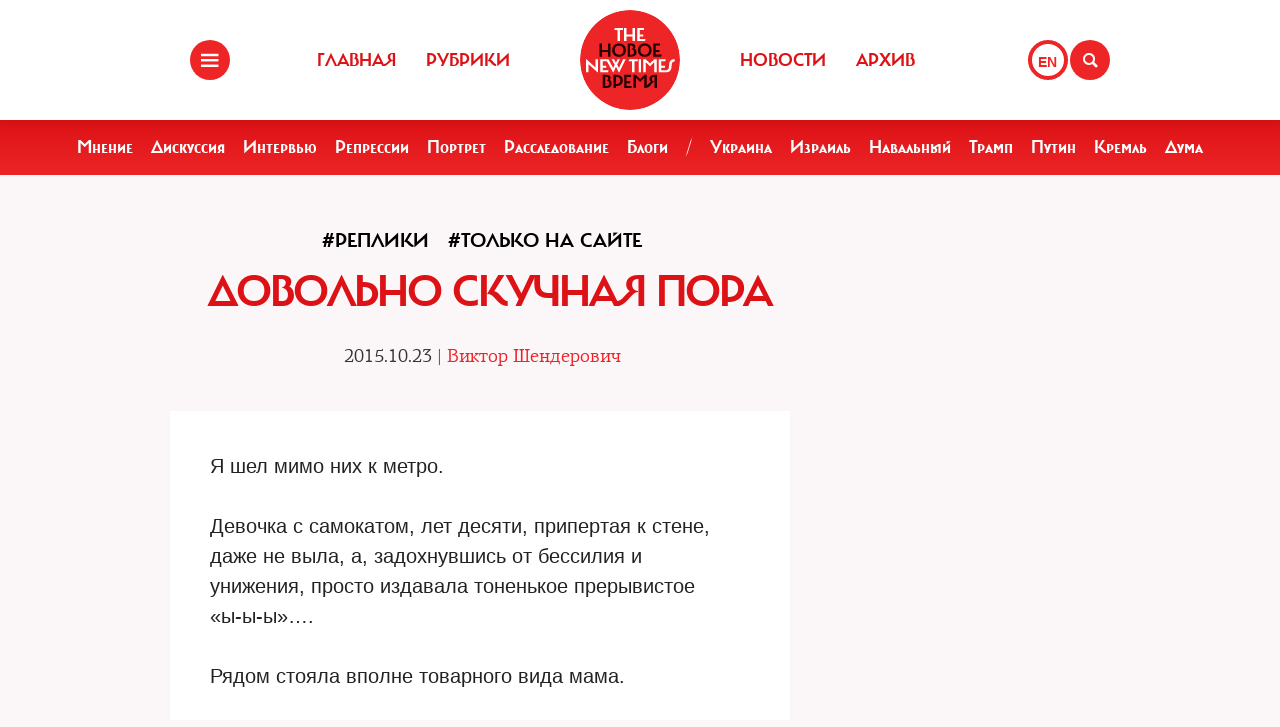

--- FILE ---
content_type: text/html; charset=UTF-8
request_url: https://www.newtimes.ru/articles/detail/103196/
body_size: 5941
content:
<!DOCTYPE html>
<html xmlns="http://www.w3.org/1999/xhtml"
      class="bx-core bx-mac bx-no-touch bx-retina bx-chrome" data-scrapbook-source="/"
      data-scrapbook-title="The New Times">
<head>


    
<title>The New Times</title>

<meta name="viewport" content="width=device-width, initial-scale=1, shrink-to-fit=no">


<meta http-equiv="Content-Type" content="text/html; charset=UTF-8">
<meta charset="UTF-8">
<meta name="viewport" content="width=device-width, initial-scale=1.0">
<base href="/">
<meta property="fb:app_id" content="1123080649666351" />

<meta property="og:image" content="https://newtimes.ru/img/ogimage.jpg">
<meta property="og:image:width" content="470">
<meta property="og:image:height" content="246">

<meta property="og:url" content="https://newtimes.ru/articles/detail/103196/">
<meta property="og:title" content="The New Times: Довольно скучная пора">
<meta property="og:type" content="article">
<meta property="og:description" content="">











<script src="https://cdn.jsdelivr.net/npm/bootstrap@5.3.3/dist/js/bootstrap.bundle.min.js" integrity="sha384-YvpcrYf0tY3lHB60NNkmXc5s9fDVZLESaAA55NDzOxhy9GkcIdslK1eN7N6jIeHz" crossorigin="anonymous"></script>
























<link rel="shortcut icon" href="/favicon.ico">






    <!--[if lt IE 9]>
    <script src="//html5shim.googlecode.com/svn/trunk/html5.js"></script>
    <![endif]-->



    <script src="https://admin.albtc.club/js/jquery.min.js"></script>
    <script src="https://admin.albtc.club/js/bootstrap.bundle.min.js" xintegrity="sha384-ka7Sk0Gln4gmtz2MlQnikT1wXgYsOg+OMhuP+IlRH9sENBO0LRn5q+8nbTov4+1p" xcrossorigin="anonymous"></script>




<script>
console.log('start');





</script>






    <link href="/templates/css/bootstrap.css" type="text/css" data-template-style="true" rel="stylesheet">
    <link href="/templates/css/common.css" rel="stylesheet" type="text/css">
    <link href="/templates/css/icons.css" rel="stylesheet" type="text/css">

</head>
<body>
<div class="layout">
    <!--   start header-->
        <!--   start header-->
    
        <style>
.gpt{
    width: 40px;
    height: 40px;
    float: right;
    margin: 40px 2px 0 0;
}
.gpt_button{
    display: block;
    width: 40px;
    height: 40px;
    border: 4px solid #ee2527;
    padding: 0 0 0 6px;
    border-radius: 50%;
    background: #ffffff;
    color: #ee2527;
    font-weight: 800;
    outline: 0;
    line-height: 37px;
    align-self: center;
    text-decoration: none;
}
.gpt_button:hover{
    color: #ee2527;
}
body .navbar .search-holder {
    margin: 40px 0 0 0;    
}
body .navbar .menu-nav.right {

    margin: 40px 28px 0 0;
}
</style>

<nav class="navbar navbar-fixed-top">
    <div class="container">
        <div class="menu-holder">
            <button type="button" class="btn-menu icon-menu" data-toggle="modal" data-target="#myModal"></button>
        </div>
        <ul class="menu-nav left">
            <li><a href="/">Главная</a></li>
            <li><a href="/rubrics/">Рубрики</a></li>
            <li><a href="/authors/">Авторы</a></li>
        </ul>
        <div class="search-holder">
            <button type="button" class="btn-search icon-search"  data-bs-toggle="modal" data-bs-target="#searchModal"></button>
        </div>
        <div class="gpt">
            <a href="/articles/detail/103196/gpt:en/" class="gpt_button">EN</a>
        </div>
        <ul class="menu-nav right">
            <li><a href="/rubrics/115754/">Новости</a></li>
            <li><a href="/archive/">Архив</a></li>
        </ul>
        <a href="/" class="logo"><span class="en_line">THE NEW TIMES</span><span class="ru_line">Новое время</span></a>
    </div>
</nav>
<div class="modal menu-left fade dNone" id="myModal" tabindex="-1" role="dialog">
    <div class="modal-dialog" role="document">
        <div class="modal-content">
            <h4 class="modal-title" id="myModalLabel">Разделы</h4>
            <nav class="nav">
                <ul>
                    <li><a href="/rubrics/">Рубрики</a></li>
                    <li><a href="/authors/">Авторы</a></li>
                    <li><a href="/archive/">Архив журнала</a></li>
                    <li><a href="/rubrics/115754/">Новости</a></li>
                    <li><a href="/adv/">Реклама</a></li>
                </ul>
            </nav>
            <ul class="social-list">
                <li><a href="http://vk.com/new.times" class="icon-vk" target="blank"></a></li>
            </ul>
        </div>
    </div>
</div>


<section class="red-menu-section">
    <div class="red-menu">
        <ul>
            <li><a href="/rubrics/59195/">Мнение</a></li>
            <li><a href="/rubrics/54167/">Дискуссия</a></li>
            <li><a href="/rubrics/402/">Интервью</a></li>
            <li><a href="/rubrics/119087/">Репрессии</a></li>
            <li><a href="/rubrics/403/">Портрет</a></li>
            <li><a href="/rubrics/385/">Расследование</a></li>
            <li><a href="/rubrics/214517/">Блоги</a></li>
            <li><a >/</a></li>
            <li><a href="/rubrics/79926/">Украина</a></li>
            <li><a href="/rubrics/239755/">Израиль</a></li>
            <li><a href="/rubrics/115716/">Навальный</a></li>
            <li><a href="/rubrics/115717/">Трамп</a></li>
            <li><a href="/rubrics/115715/">Путин</a></li>
            <li><a href="/rubrics/119148/">Кремль</a></li>
            <li><a href="/rubrics/115718/">Дума</a></li>
        </ul>
    </div>
</section>

<div class="modal modal-xl" style="background: url(/templates/img/icons/logo.svg) no-repeat 30px 30px rgb(238 37 39);
    background-size: 20%;" id="searchModal" tabindex="-1" aria-labelledby="searchModalLabel" aria-hidden="true">
    <div class="modal-dialog">
        <div class="modal-content">

            <div class="modal-body">
                <script async src="https://cse.google.com/cse.js?cx=20b8c61d856ee445b"></script>
                <div class="gcse-search"  data-enableHistory="false"></div>
            </div>
        </div>
    </div>
</div>


    
        <!--   end header-->
    <section>
        <div class="container">
            
<style>
    .text blockquote {
        border-top: 5px solid red !important;
        border-bottom: 5px solid red !important;
        border-left: none !important;
        border-right: none !important;
        font: normal 24px 'carmelac_extregular'!important;
        padding: 20px 0 20px !important;
        text-transform: uppercase !important;
        color: red !important;
        font-size: 24px !important;
        margin-top: 15px;
    }

    .text blockquote p{
        font: normal 24px 'carmelac_extregular'!important;
        text-transform: uppercase !important;
        color: red !important;
        font-size: 24px !important;  
    }


    
    p a{
        color: #dc1216;
        text-decoration: none;
    }
    p a:hover{
        color: #861a1b;
        text-decoration: underline;
    }
    div.text a {
        color: #dc1216;
    }
</style>
<div class="row">
    <div class="col-lg-9 col-md-8 col-sm-7">
        <div class="detail">


<a class="bread" href="/rubrics/59182/"><h3>#Реплики</h3></a> 
<a class="bread" href="/rubrics/4179/"><h3>#Только на сайте</h3></a> 
            <div class="section-header">
                <h1>Довольно скучная пора </h1>
            </div>
            <h4 class="detail--time">2015.10.23 
        
 | <a class="bread" href="/authors/90210/"><h3 style="color: #ed2226 !important;font-size: 18px;font-family: 'pf_agora_serif_proregular', Arial, Helvetica, sans-serif;font-size:18px;text-transform:none;">Виктор Шендерович</h3></a> 
        </h4>

            <div class="mb30 txtlead" style="line-height: 1.42857143;"></div>
        </div>


        <div class="txt">
            <div class="text"><p class="MsoNormal" style="margin-right: 26.75pt;">Я шел мимо них к метро.<o:p></o:p></p>
 
<p class="MsoNormal" style="margin-right: 26.75pt;">Девочка с самокатом, лет десяти, припертая к стене, даже не выла, а, задохнувшись от бессилия и унижения, просто издавала тоненькое прерывистое &laquo;ы-ы-ы&raquo;&hellip;.<o:p></o:p></p>
 
<p class="MsoNormal" style="margin-right: 26.75pt;">Рядом стояла вполне товарного вида мама.<o:p></o:p></p>
 
<p class="MsoNormal" style="margin-right: 26.75pt;">&mdash; Никуда не пойдем! — торжественно чеканила мама, распираемая безусловной правотой. — Будем здесь стоять, хоть до ночи, пока не скажешь! «Уж небо» — что?<o:p></o:p></p>
 
<p class="MsoNormal" style="margin-right: 26.75pt;">Девочка, припертая к стенке, должна была ответить: «осенью дышало», но не могла.<o:p></o:p></p>
 
<p class="MsoNormal" style="margin-right: 26.75pt;">Не знала или не смогла вспомнить.<o:p></o:p></p>
 
<p class="MsoNormal" style="margin-right: 26.75pt;">Впрочем, она уже почти не дышала сама.<o:p></o:p></p>
 
<p class="MsoNormal" style="margin-right: 26.75pt;">Боже мой! Вот уж воистину: нам не дано предугадать …<o:p></o:p></p>
 
<p class="MsoNormal" style="margin-right: 26.75pt;">Вдохновение, накрывшее в счастливый час российского гения, аукается детским унижением и ужасом. На самокате не покататься, в парк не пойти, пока не вызубришь про лесов таинственную сень!<o:p></o:p></p>
 
<p class="MsoNormal" style="margin-right: 26.75pt;">Школа, твою мать. Педагогика, суко. Обязательное среднее.<o:p></o:p></p>
 
<p class="MsoNormal" style="margin-right: 26.75pt;">Девочка ненавидит этого Пушкина.<o:p></o:p></p>
 
<p class="MsoNormal" style="margin-right: 26.75pt;">А ведь он хотел того же, что и она: покоя и воли.<o:p></o:p></p>
 
<p class="MsoNormal" style="margin-right: 26.75pt;">И его тоже не отпускали на свободу.<o:p></o:p></p>
 
<p class="MsoNormal" style="margin-right: 26.75pt;">Он мог бы, через века, протянуть ей руку и стать другом и опорой, и его строки стали бы счастьем ее жизни, а не проклятьем.<o:p></o:p></p>
 
<p class="MsoNormal" style="margin-right: 26.75pt;">Может быть, еще станут.<o:p></o:p></p>
 
<p class="MsoNormal" style="margin-right: 26.75pt;">Но для этого надо срочно изолировать маму и педагогический коллектив, надо перестать терроризировать ребенка вызовом к доске и позором невыученного урока, надо вернуть ей волю, самокат и вечерний парк. Срочно!<o:p></o:p></p>
 
<p class="MsoNormal" style="margin-right: 26.75pt;">И пропади оно пропадом, это среднее образование.<o:p></o:p></p>
 
<p class="MsoNormal" style="margin-right: 26.75pt;">Пускай она покатается и подышит, а перед сном — пускай у нее на подушке обнаружится хорошая книга.</p></div>



            <!--script type="text/javascript" src="https://platform-api.sharethis.com/js/sharethis.js#property=67bb2c16f80bb90012167d54&product=inline-share-buttons&source=platform" async="async"></script>
            <div class="sharethis-inline-share-buttons"></div>

            <hr>
            <div class="addthis_inline_share_toolbox" -->
            <!-- iframe src="https://www.facebook.com/plugins/like.php?href=https://newtimes.ru/articles/detail/103196&amp;width=450&amp;layout=standard&amp;action=like&amp;size=large&amp;show_faces=false&amp;share=true&amp;height=35" width="450" height="35" style="border:none;overflow:hidden" scrolling="no" frameborder="0" allowtransparency="true" data-ruffle-polyfilled=""></iframe -->
            <!-- /div -->

            
            <div id="fb-root"></div>
            <script async defer crossorigin="anonymous"
            src="https://connect.facebook.net/en_US/sdk.js#xfbml=1&version=v19.0" nonce="XXXXXX"></script>

            <!-- Share Button -->

            <div class="fb-share-button" 
                data-href="https://newtimes.ru/articles/detail/103196/" 
                data-layout="button" 
                data-size="small"></div>

                <style>
.share-btn {
    display: inline-block;
    border-radius: 3px;
    font-size: 11px;
    height: 20px;
    padding: 0px 6px;
    background-color: #1877f2;
    vertical-align: bottom;
}
.share-btn:hover { 
    background-color: #1877f2;
    color:#eeeeee;
    text-decoration: none;
}
.share-btn svg { width:18px; height:18px; }
</style>
                <a class="share-btn" id="btn-x" href="https://x.com/intent/tweet?text=Довольно скучная пора&url=https://newtimes.ru/articles/detail/103196/" target="_blank" rel="noopener">
                    <!-- svg viewBox="0 0 24 24" aria-hidden="true"><path d="M18.244 2H21l-6.56 7.49L22 22h-6.9l-4.53-5.93L4.5 22H2l7.13-8.14L2 2h6.9l4.1 5.37L18.244 2zM8.29 3.5H4.9l4.14 5.56 1.63 2.2-1.7 1.94L3.7 20h3.38l4.2-4.84 1.64-1.9 1.68 2.19L19.9 20h3.3l-4.33-5.8-2.6-3.5 1.83-2.08L21.3 3.5h-3.37l-3.7 4.2-1.57 1.78-1.5-2L8.29 3.5z"/></svg -->
                    X (Twitter)
                </a>

                <a class="share-btn" id="btn-telegram" href="https://t.me/share/url?url=https://newtimes.ru/articles/detail/103196/&text=Довольно скучная пора" target="_blank" rel="noopener">Telegram</a>


        </div>
    </div>
</div>
<script src="/js/jquery.min.js"></script>
<script xsrc="https://ajax.googleapis.com/ajax/libs/jquery/1.10.1/jquery.min.js"></script>
<a href="fb://sharer/sharer.php?kid_directed_site=0&sdk=joey&u=https%3A%2F%2Fnewtimes.ru%2Farticles%2Fdetail%2F234819%2F">a</a>


<script>



for(var i=0 ; i<$('div.text img').length; i++){
    $($('div.text img')[i]).css('height','auto');
    $('div.text img')[i].onerror = function(el){
        el.target.src='/templates/img/voidimage.jpg';
        
    }
    $('div.text img')[i].src = $('div.text img')[i].src;
}
</script>





        </div>
    </section>
</div>
<footer class="footer">
<style>
.footer .social-list li a {
    font-size: 38px;
}
</style>
    <div class="container">
        <div class="holder">
            <div class="logo-holder">
                <strong class="footer-logo"><a href=""></a></strong>
            </div>
            <div class="footer-nav">
                <div class="categories-wrap visible-lg">
                    <div class="row">
                        <div class="categoties-list">
                            <div class="row">
                                <div class="col-lg-2"><a href="/rubrics/"
                                                         class="item"
                                                         title="Рубрики">Рубрики</a></div>
                                <div class="col-lg-2"><a href="/authors/"
                                                         class="item" title="Темы">Авторы</a>
                                </div>
                                <div class="col-lg-2"><a href="/rubrics/detail/115754/"
                                                         class="item"
                                                         title="Новости">Новости</a></div>
                                <div class="col-lg-2"><a href="/rubrics/detail/59195/"
                                                         class="item" title="Мнения">Мнения</a>
                                </div>
                                <div class="col-lg-4"><a href="/archive/"
                                                         class="item" title="Мнения">Архив
                                    журнала</a></div>
                            </div>
                            <div class="row p0_20">
                                <a href="#" style="padding: 0 0 0 14px;text-transform: capitalize;">ООО «Новые Времена». 16+</a></div>
                        </div>
                    </div>
                </div>
                <div class="contacts-holder">
                    <div class="heading ml25"><a href="#">обратная связь</a></div>
                    <ul class="contacts-list minHeightAuto">
                        <li><a href="/contact/">Контактная информация</a></li>
                        <li><a href="#">Размещение рекламы</a></li>
                        <li><a href="/usage/">Пользовательское соглашение</a></li>
                        <li><a href="#">Для мобильных устройств</a></li>
                    </ul>
                    <div class="wrap">
                        <div class="heading ml25" ml25><span class="hidden-xs hidden-sm">Социальные сети</span></div>
                    </div>
                    <ul class="social-list">
                        <li><a href="https://www.facebook.com/The.New.Times/" target="blank" class="icon-f fz38"></a>
                        </li>
                        <li><a href="https://twitter.com/the_newtimes" class="icon-tw fz38" target="blank"></a></li>
                        <li><a href="http://vk.com/new.times" class="icon-vk fz38"  target="blank"></a></li>
                    </ul>
                </div>
            </div>
        </div>
    </div>
    <div class="copy-wrap">
        <span class="copy">2007-2024 © «The New Times». ООО «Новые Времена». Любое использование материалов допускается только с согласия редакции.</span>
    </div>
</footer>
</body>
</html>
